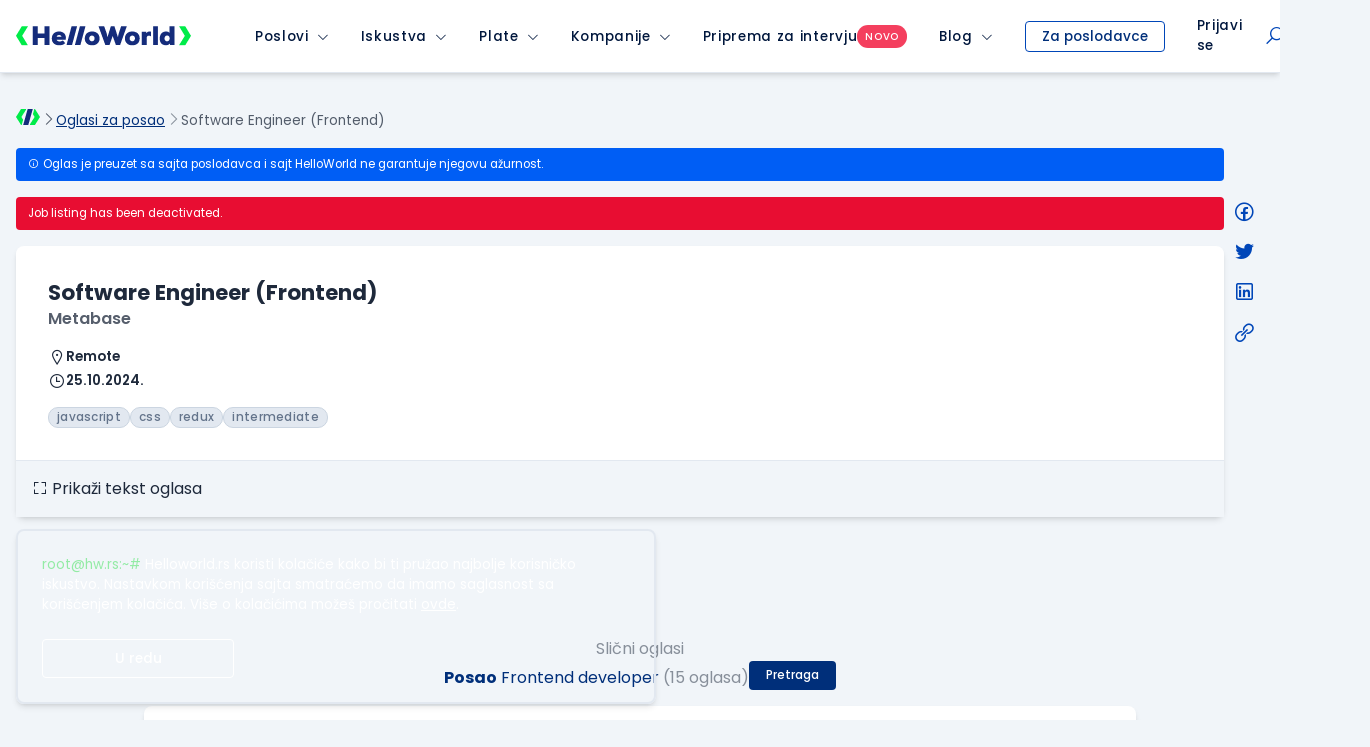

--- FILE ---
content_type: text/html; charset=utf-8
request_url: https://www.google.com/recaptcha/api2/anchor?ar=1&k=6LfmyvMUAAAAAJ-S0TrDfXc5WcJW372thmX6wTAj&co=aHR0cHM6Ly93d3cuaGVsbG93b3JsZC5yczo0NDM.&hl=en&v=jdMmXeCQEkPbnFDy9T04NbgJ&size=invisible&anchor-ms=20000&execute-ms=15000&cb=cyabjok75gt9
body_size: 46542
content:
<!DOCTYPE HTML><html dir="ltr" lang="en"><head><meta http-equiv="Content-Type" content="text/html; charset=UTF-8">
<meta http-equiv="X-UA-Compatible" content="IE=edge">
<title>reCAPTCHA</title>
<style type="text/css">
/* cyrillic-ext */
@font-face {
  font-family: 'Roboto';
  font-style: normal;
  font-weight: 400;
  font-stretch: 100%;
  src: url(//fonts.gstatic.com/s/roboto/v48/KFO7CnqEu92Fr1ME7kSn66aGLdTylUAMa3GUBHMdazTgWw.woff2) format('woff2');
  unicode-range: U+0460-052F, U+1C80-1C8A, U+20B4, U+2DE0-2DFF, U+A640-A69F, U+FE2E-FE2F;
}
/* cyrillic */
@font-face {
  font-family: 'Roboto';
  font-style: normal;
  font-weight: 400;
  font-stretch: 100%;
  src: url(//fonts.gstatic.com/s/roboto/v48/KFO7CnqEu92Fr1ME7kSn66aGLdTylUAMa3iUBHMdazTgWw.woff2) format('woff2');
  unicode-range: U+0301, U+0400-045F, U+0490-0491, U+04B0-04B1, U+2116;
}
/* greek-ext */
@font-face {
  font-family: 'Roboto';
  font-style: normal;
  font-weight: 400;
  font-stretch: 100%;
  src: url(//fonts.gstatic.com/s/roboto/v48/KFO7CnqEu92Fr1ME7kSn66aGLdTylUAMa3CUBHMdazTgWw.woff2) format('woff2');
  unicode-range: U+1F00-1FFF;
}
/* greek */
@font-face {
  font-family: 'Roboto';
  font-style: normal;
  font-weight: 400;
  font-stretch: 100%;
  src: url(//fonts.gstatic.com/s/roboto/v48/KFO7CnqEu92Fr1ME7kSn66aGLdTylUAMa3-UBHMdazTgWw.woff2) format('woff2');
  unicode-range: U+0370-0377, U+037A-037F, U+0384-038A, U+038C, U+038E-03A1, U+03A3-03FF;
}
/* math */
@font-face {
  font-family: 'Roboto';
  font-style: normal;
  font-weight: 400;
  font-stretch: 100%;
  src: url(//fonts.gstatic.com/s/roboto/v48/KFO7CnqEu92Fr1ME7kSn66aGLdTylUAMawCUBHMdazTgWw.woff2) format('woff2');
  unicode-range: U+0302-0303, U+0305, U+0307-0308, U+0310, U+0312, U+0315, U+031A, U+0326-0327, U+032C, U+032F-0330, U+0332-0333, U+0338, U+033A, U+0346, U+034D, U+0391-03A1, U+03A3-03A9, U+03B1-03C9, U+03D1, U+03D5-03D6, U+03F0-03F1, U+03F4-03F5, U+2016-2017, U+2034-2038, U+203C, U+2040, U+2043, U+2047, U+2050, U+2057, U+205F, U+2070-2071, U+2074-208E, U+2090-209C, U+20D0-20DC, U+20E1, U+20E5-20EF, U+2100-2112, U+2114-2115, U+2117-2121, U+2123-214F, U+2190, U+2192, U+2194-21AE, U+21B0-21E5, U+21F1-21F2, U+21F4-2211, U+2213-2214, U+2216-22FF, U+2308-230B, U+2310, U+2319, U+231C-2321, U+2336-237A, U+237C, U+2395, U+239B-23B7, U+23D0, U+23DC-23E1, U+2474-2475, U+25AF, U+25B3, U+25B7, U+25BD, U+25C1, U+25CA, U+25CC, U+25FB, U+266D-266F, U+27C0-27FF, U+2900-2AFF, U+2B0E-2B11, U+2B30-2B4C, U+2BFE, U+3030, U+FF5B, U+FF5D, U+1D400-1D7FF, U+1EE00-1EEFF;
}
/* symbols */
@font-face {
  font-family: 'Roboto';
  font-style: normal;
  font-weight: 400;
  font-stretch: 100%;
  src: url(//fonts.gstatic.com/s/roboto/v48/KFO7CnqEu92Fr1ME7kSn66aGLdTylUAMaxKUBHMdazTgWw.woff2) format('woff2');
  unicode-range: U+0001-000C, U+000E-001F, U+007F-009F, U+20DD-20E0, U+20E2-20E4, U+2150-218F, U+2190, U+2192, U+2194-2199, U+21AF, U+21E6-21F0, U+21F3, U+2218-2219, U+2299, U+22C4-22C6, U+2300-243F, U+2440-244A, U+2460-24FF, U+25A0-27BF, U+2800-28FF, U+2921-2922, U+2981, U+29BF, U+29EB, U+2B00-2BFF, U+4DC0-4DFF, U+FFF9-FFFB, U+10140-1018E, U+10190-1019C, U+101A0, U+101D0-101FD, U+102E0-102FB, U+10E60-10E7E, U+1D2C0-1D2D3, U+1D2E0-1D37F, U+1F000-1F0FF, U+1F100-1F1AD, U+1F1E6-1F1FF, U+1F30D-1F30F, U+1F315, U+1F31C, U+1F31E, U+1F320-1F32C, U+1F336, U+1F378, U+1F37D, U+1F382, U+1F393-1F39F, U+1F3A7-1F3A8, U+1F3AC-1F3AF, U+1F3C2, U+1F3C4-1F3C6, U+1F3CA-1F3CE, U+1F3D4-1F3E0, U+1F3ED, U+1F3F1-1F3F3, U+1F3F5-1F3F7, U+1F408, U+1F415, U+1F41F, U+1F426, U+1F43F, U+1F441-1F442, U+1F444, U+1F446-1F449, U+1F44C-1F44E, U+1F453, U+1F46A, U+1F47D, U+1F4A3, U+1F4B0, U+1F4B3, U+1F4B9, U+1F4BB, U+1F4BF, U+1F4C8-1F4CB, U+1F4D6, U+1F4DA, U+1F4DF, U+1F4E3-1F4E6, U+1F4EA-1F4ED, U+1F4F7, U+1F4F9-1F4FB, U+1F4FD-1F4FE, U+1F503, U+1F507-1F50B, U+1F50D, U+1F512-1F513, U+1F53E-1F54A, U+1F54F-1F5FA, U+1F610, U+1F650-1F67F, U+1F687, U+1F68D, U+1F691, U+1F694, U+1F698, U+1F6AD, U+1F6B2, U+1F6B9-1F6BA, U+1F6BC, U+1F6C6-1F6CF, U+1F6D3-1F6D7, U+1F6E0-1F6EA, U+1F6F0-1F6F3, U+1F6F7-1F6FC, U+1F700-1F7FF, U+1F800-1F80B, U+1F810-1F847, U+1F850-1F859, U+1F860-1F887, U+1F890-1F8AD, U+1F8B0-1F8BB, U+1F8C0-1F8C1, U+1F900-1F90B, U+1F93B, U+1F946, U+1F984, U+1F996, U+1F9E9, U+1FA00-1FA6F, U+1FA70-1FA7C, U+1FA80-1FA89, U+1FA8F-1FAC6, U+1FACE-1FADC, U+1FADF-1FAE9, U+1FAF0-1FAF8, U+1FB00-1FBFF;
}
/* vietnamese */
@font-face {
  font-family: 'Roboto';
  font-style: normal;
  font-weight: 400;
  font-stretch: 100%;
  src: url(//fonts.gstatic.com/s/roboto/v48/KFO7CnqEu92Fr1ME7kSn66aGLdTylUAMa3OUBHMdazTgWw.woff2) format('woff2');
  unicode-range: U+0102-0103, U+0110-0111, U+0128-0129, U+0168-0169, U+01A0-01A1, U+01AF-01B0, U+0300-0301, U+0303-0304, U+0308-0309, U+0323, U+0329, U+1EA0-1EF9, U+20AB;
}
/* latin-ext */
@font-face {
  font-family: 'Roboto';
  font-style: normal;
  font-weight: 400;
  font-stretch: 100%;
  src: url(//fonts.gstatic.com/s/roboto/v48/KFO7CnqEu92Fr1ME7kSn66aGLdTylUAMa3KUBHMdazTgWw.woff2) format('woff2');
  unicode-range: U+0100-02BA, U+02BD-02C5, U+02C7-02CC, U+02CE-02D7, U+02DD-02FF, U+0304, U+0308, U+0329, U+1D00-1DBF, U+1E00-1E9F, U+1EF2-1EFF, U+2020, U+20A0-20AB, U+20AD-20C0, U+2113, U+2C60-2C7F, U+A720-A7FF;
}
/* latin */
@font-face {
  font-family: 'Roboto';
  font-style: normal;
  font-weight: 400;
  font-stretch: 100%;
  src: url(//fonts.gstatic.com/s/roboto/v48/KFO7CnqEu92Fr1ME7kSn66aGLdTylUAMa3yUBHMdazQ.woff2) format('woff2');
  unicode-range: U+0000-00FF, U+0131, U+0152-0153, U+02BB-02BC, U+02C6, U+02DA, U+02DC, U+0304, U+0308, U+0329, U+2000-206F, U+20AC, U+2122, U+2191, U+2193, U+2212, U+2215, U+FEFF, U+FFFD;
}
/* cyrillic-ext */
@font-face {
  font-family: 'Roboto';
  font-style: normal;
  font-weight: 500;
  font-stretch: 100%;
  src: url(//fonts.gstatic.com/s/roboto/v48/KFO7CnqEu92Fr1ME7kSn66aGLdTylUAMa3GUBHMdazTgWw.woff2) format('woff2');
  unicode-range: U+0460-052F, U+1C80-1C8A, U+20B4, U+2DE0-2DFF, U+A640-A69F, U+FE2E-FE2F;
}
/* cyrillic */
@font-face {
  font-family: 'Roboto';
  font-style: normal;
  font-weight: 500;
  font-stretch: 100%;
  src: url(//fonts.gstatic.com/s/roboto/v48/KFO7CnqEu92Fr1ME7kSn66aGLdTylUAMa3iUBHMdazTgWw.woff2) format('woff2');
  unicode-range: U+0301, U+0400-045F, U+0490-0491, U+04B0-04B1, U+2116;
}
/* greek-ext */
@font-face {
  font-family: 'Roboto';
  font-style: normal;
  font-weight: 500;
  font-stretch: 100%;
  src: url(//fonts.gstatic.com/s/roboto/v48/KFO7CnqEu92Fr1ME7kSn66aGLdTylUAMa3CUBHMdazTgWw.woff2) format('woff2');
  unicode-range: U+1F00-1FFF;
}
/* greek */
@font-face {
  font-family: 'Roboto';
  font-style: normal;
  font-weight: 500;
  font-stretch: 100%;
  src: url(//fonts.gstatic.com/s/roboto/v48/KFO7CnqEu92Fr1ME7kSn66aGLdTylUAMa3-UBHMdazTgWw.woff2) format('woff2');
  unicode-range: U+0370-0377, U+037A-037F, U+0384-038A, U+038C, U+038E-03A1, U+03A3-03FF;
}
/* math */
@font-face {
  font-family: 'Roboto';
  font-style: normal;
  font-weight: 500;
  font-stretch: 100%;
  src: url(//fonts.gstatic.com/s/roboto/v48/KFO7CnqEu92Fr1ME7kSn66aGLdTylUAMawCUBHMdazTgWw.woff2) format('woff2');
  unicode-range: U+0302-0303, U+0305, U+0307-0308, U+0310, U+0312, U+0315, U+031A, U+0326-0327, U+032C, U+032F-0330, U+0332-0333, U+0338, U+033A, U+0346, U+034D, U+0391-03A1, U+03A3-03A9, U+03B1-03C9, U+03D1, U+03D5-03D6, U+03F0-03F1, U+03F4-03F5, U+2016-2017, U+2034-2038, U+203C, U+2040, U+2043, U+2047, U+2050, U+2057, U+205F, U+2070-2071, U+2074-208E, U+2090-209C, U+20D0-20DC, U+20E1, U+20E5-20EF, U+2100-2112, U+2114-2115, U+2117-2121, U+2123-214F, U+2190, U+2192, U+2194-21AE, U+21B0-21E5, U+21F1-21F2, U+21F4-2211, U+2213-2214, U+2216-22FF, U+2308-230B, U+2310, U+2319, U+231C-2321, U+2336-237A, U+237C, U+2395, U+239B-23B7, U+23D0, U+23DC-23E1, U+2474-2475, U+25AF, U+25B3, U+25B7, U+25BD, U+25C1, U+25CA, U+25CC, U+25FB, U+266D-266F, U+27C0-27FF, U+2900-2AFF, U+2B0E-2B11, U+2B30-2B4C, U+2BFE, U+3030, U+FF5B, U+FF5D, U+1D400-1D7FF, U+1EE00-1EEFF;
}
/* symbols */
@font-face {
  font-family: 'Roboto';
  font-style: normal;
  font-weight: 500;
  font-stretch: 100%;
  src: url(//fonts.gstatic.com/s/roboto/v48/KFO7CnqEu92Fr1ME7kSn66aGLdTylUAMaxKUBHMdazTgWw.woff2) format('woff2');
  unicode-range: U+0001-000C, U+000E-001F, U+007F-009F, U+20DD-20E0, U+20E2-20E4, U+2150-218F, U+2190, U+2192, U+2194-2199, U+21AF, U+21E6-21F0, U+21F3, U+2218-2219, U+2299, U+22C4-22C6, U+2300-243F, U+2440-244A, U+2460-24FF, U+25A0-27BF, U+2800-28FF, U+2921-2922, U+2981, U+29BF, U+29EB, U+2B00-2BFF, U+4DC0-4DFF, U+FFF9-FFFB, U+10140-1018E, U+10190-1019C, U+101A0, U+101D0-101FD, U+102E0-102FB, U+10E60-10E7E, U+1D2C0-1D2D3, U+1D2E0-1D37F, U+1F000-1F0FF, U+1F100-1F1AD, U+1F1E6-1F1FF, U+1F30D-1F30F, U+1F315, U+1F31C, U+1F31E, U+1F320-1F32C, U+1F336, U+1F378, U+1F37D, U+1F382, U+1F393-1F39F, U+1F3A7-1F3A8, U+1F3AC-1F3AF, U+1F3C2, U+1F3C4-1F3C6, U+1F3CA-1F3CE, U+1F3D4-1F3E0, U+1F3ED, U+1F3F1-1F3F3, U+1F3F5-1F3F7, U+1F408, U+1F415, U+1F41F, U+1F426, U+1F43F, U+1F441-1F442, U+1F444, U+1F446-1F449, U+1F44C-1F44E, U+1F453, U+1F46A, U+1F47D, U+1F4A3, U+1F4B0, U+1F4B3, U+1F4B9, U+1F4BB, U+1F4BF, U+1F4C8-1F4CB, U+1F4D6, U+1F4DA, U+1F4DF, U+1F4E3-1F4E6, U+1F4EA-1F4ED, U+1F4F7, U+1F4F9-1F4FB, U+1F4FD-1F4FE, U+1F503, U+1F507-1F50B, U+1F50D, U+1F512-1F513, U+1F53E-1F54A, U+1F54F-1F5FA, U+1F610, U+1F650-1F67F, U+1F687, U+1F68D, U+1F691, U+1F694, U+1F698, U+1F6AD, U+1F6B2, U+1F6B9-1F6BA, U+1F6BC, U+1F6C6-1F6CF, U+1F6D3-1F6D7, U+1F6E0-1F6EA, U+1F6F0-1F6F3, U+1F6F7-1F6FC, U+1F700-1F7FF, U+1F800-1F80B, U+1F810-1F847, U+1F850-1F859, U+1F860-1F887, U+1F890-1F8AD, U+1F8B0-1F8BB, U+1F8C0-1F8C1, U+1F900-1F90B, U+1F93B, U+1F946, U+1F984, U+1F996, U+1F9E9, U+1FA00-1FA6F, U+1FA70-1FA7C, U+1FA80-1FA89, U+1FA8F-1FAC6, U+1FACE-1FADC, U+1FADF-1FAE9, U+1FAF0-1FAF8, U+1FB00-1FBFF;
}
/* vietnamese */
@font-face {
  font-family: 'Roboto';
  font-style: normal;
  font-weight: 500;
  font-stretch: 100%;
  src: url(//fonts.gstatic.com/s/roboto/v48/KFO7CnqEu92Fr1ME7kSn66aGLdTylUAMa3OUBHMdazTgWw.woff2) format('woff2');
  unicode-range: U+0102-0103, U+0110-0111, U+0128-0129, U+0168-0169, U+01A0-01A1, U+01AF-01B0, U+0300-0301, U+0303-0304, U+0308-0309, U+0323, U+0329, U+1EA0-1EF9, U+20AB;
}
/* latin-ext */
@font-face {
  font-family: 'Roboto';
  font-style: normal;
  font-weight: 500;
  font-stretch: 100%;
  src: url(//fonts.gstatic.com/s/roboto/v48/KFO7CnqEu92Fr1ME7kSn66aGLdTylUAMa3KUBHMdazTgWw.woff2) format('woff2');
  unicode-range: U+0100-02BA, U+02BD-02C5, U+02C7-02CC, U+02CE-02D7, U+02DD-02FF, U+0304, U+0308, U+0329, U+1D00-1DBF, U+1E00-1E9F, U+1EF2-1EFF, U+2020, U+20A0-20AB, U+20AD-20C0, U+2113, U+2C60-2C7F, U+A720-A7FF;
}
/* latin */
@font-face {
  font-family: 'Roboto';
  font-style: normal;
  font-weight: 500;
  font-stretch: 100%;
  src: url(//fonts.gstatic.com/s/roboto/v48/KFO7CnqEu92Fr1ME7kSn66aGLdTylUAMa3yUBHMdazQ.woff2) format('woff2');
  unicode-range: U+0000-00FF, U+0131, U+0152-0153, U+02BB-02BC, U+02C6, U+02DA, U+02DC, U+0304, U+0308, U+0329, U+2000-206F, U+20AC, U+2122, U+2191, U+2193, U+2212, U+2215, U+FEFF, U+FFFD;
}
/* cyrillic-ext */
@font-face {
  font-family: 'Roboto';
  font-style: normal;
  font-weight: 900;
  font-stretch: 100%;
  src: url(//fonts.gstatic.com/s/roboto/v48/KFO7CnqEu92Fr1ME7kSn66aGLdTylUAMa3GUBHMdazTgWw.woff2) format('woff2');
  unicode-range: U+0460-052F, U+1C80-1C8A, U+20B4, U+2DE0-2DFF, U+A640-A69F, U+FE2E-FE2F;
}
/* cyrillic */
@font-face {
  font-family: 'Roboto';
  font-style: normal;
  font-weight: 900;
  font-stretch: 100%;
  src: url(//fonts.gstatic.com/s/roboto/v48/KFO7CnqEu92Fr1ME7kSn66aGLdTylUAMa3iUBHMdazTgWw.woff2) format('woff2');
  unicode-range: U+0301, U+0400-045F, U+0490-0491, U+04B0-04B1, U+2116;
}
/* greek-ext */
@font-face {
  font-family: 'Roboto';
  font-style: normal;
  font-weight: 900;
  font-stretch: 100%;
  src: url(//fonts.gstatic.com/s/roboto/v48/KFO7CnqEu92Fr1ME7kSn66aGLdTylUAMa3CUBHMdazTgWw.woff2) format('woff2');
  unicode-range: U+1F00-1FFF;
}
/* greek */
@font-face {
  font-family: 'Roboto';
  font-style: normal;
  font-weight: 900;
  font-stretch: 100%;
  src: url(//fonts.gstatic.com/s/roboto/v48/KFO7CnqEu92Fr1ME7kSn66aGLdTylUAMa3-UBHMdazTgWw.woff2) format('woff2');
  unicode-range: U+0370-0377, U+037A-037F, U+0384-038A, U+038C, U+038E-03A1, U+03A3-03FF;
}
/* math */
@font-face {
  font-family: 'Roboto';
  font-style: normal;
  font-weight: 900;
  font-stretch: 100%;
  src: url(//fonts.gstatic.com/s/roboto/v48/KFO7CnqEu92Fr1ME7kSn66aGLdTylUAMawCUBHMdazTgWw.woff2) format('woff2');
  unicode-range: U+0302-0303, U+0305, U+0307-0308, U+0310, U+0312, U+0315, U+031A, U+0326-0327, U+032C, U+032F-0330, U+0332-0333, U+0338, U+033A, U+0346, U+034D, U+0391-03A1, U+03A3-03A9, U+03B1-03C9, U+03D1, U+03D5-03D6, U+03F0-03F1, U+03F4-03F5, U+2016-2017, U+2034-2038, U+203C, U+2040, U+2043, U+2047, U+2050, U+2057, U+205F, U+2070-2071, U+2074-208E, U+2090-209C, U+20D0-20DC, U+20E1, U+20E5-20EF, U+2100-2112, U+2114-2115, U+2117-2121, U+2123-214F, U+2190, U+2192, U+2194-21AE, U+21B0-21E5, U+21F1-21F2, U+21F4-2211, U+2213-2214, U+2216-22FF, U+2308-230B, U+2310, U+2319, U+231C-2321, U+2336-237A, U+237C, U+2395, U+239B-23B7, U+23D0, U+23DC-23E1, U+2474-2475, U+25AF, U+25B3, U+25B7, U+25BD, U+25C1, U+25CA, U+25CC, U+25FB, U+266D-266F, U+27C0-27FF, U+2900-2AFF, U+2B0E-2B11, U+2B30-2B4C, U+2BFE, U+3030, U+FF5B, U+FF5D, U+1D400-1D7FF, U+1EE00-1EEFF;
}
/* symbols */
@font-face {
  font-family: 'Roboto';
  font-style: normal;
  font-weight: 900;
  font-stretch: 100%;
  src: url(//fonts.gstatic.com/s/roboto/v48/KFO7CnqEu92Fr1ME7kSn66aGLdTylUAMaxKUBHMdazTgWw.woff2) format('woff2');
  unicode-range: U+0001-000C, U+000E-001F, U+007F-009F, U+20DD-20E0, U+20E2-20E4, U+2150-218F, U+2190, U+2192, U+2194-2199, U+21AF, U+21E6-21F0, U+21F3, U+2218-2219, U+2299, U+22C4-22C6, U+2300-243F, U+2440-244A, U+2460-24FF, U+25A0-27BF, U+2800-28FF, U+2921-2922, U+2981, U+29BF, U+29EB, U+2B00-2BFF, U+4DC0-4DFF, U+FFF9-FFFB, U+10140-1018E, U+10190-1019C, U+101A0, U+101D0-101FD, U+102E0-102FB, U+10E60-10E7E, U+1D2C0-1D2D3, U+1D2E0-1D37F, U+1F000-1F0FF, U+1F100-1F1AD, U+1F1E6-1F1FF, U+1F30D-1F30F, U+1F315, U+1F31C, U+1F31E, U+1F320-1F32C, U+1F336, U+1F378, U+1F37D, U+1F382, U+1F393-1F39F, U+1F3A7-1F3A8, U+1F3AC-1F3AF, U+1F3C2, U+1F3C4-1F3C6, U+1F3CA-1F3CE, U+1F3D4-1F3E0, U+1F3ED, U+1F3F1-1F3F3, U+1F3F5-1F3F7, U+1F408, U+1F415, U+1F41F, U+1F426, U+1F43F, U+1F441-1F442, U+1F444, U+1F446-1F449, U+1F44C-1F44E, U+1F453, U+1F46A, U+1F47D, U+1F4A3, U+1F4B0, U+1F4B3, U+1F4B9, U+1F4BB, U+1F4BF, U+1F4C8-1F4CB, U+1F4D6, U+1F4DA, U+1F4DF, U+1F4E3-1F4E6, U+1F4EA-1F4ED, U+1F4F7, U+1F4F9-1F4FB, U+1F4FD-1F4FE, U+1F503, U+1F507-1F50B, U+1F50D, U+1F512-1F513, U+1F53E-1F54A, U+1F54F-1F5FA, U+1F610, U+1F650-1F67F, U+1F687, U+1F68D, U+1F691, U+1F694, U+1F698, U+1F6AD, U+1F6B2, U+1F6B9-1F6BA, U+1F6BC, U+1F6C6-1F6CF, U+1F6D3-1F6D7, U+1F6E0-1F6EA, U+1F6F0-1F6F3, U+1F6F7-1F6FC, U+1F700-1F7FF, U+1F800-1F80B, U+1F810-1F847, U+1F850-1F859, U+1F860-1F887, U+1F890-1F8AD, U+1F8B0-1F8BB, U+1F8C0-1F8C1, U+1F900-1F90B, U+1F93B, U+1F946, U+1F984, U+1F996, U+1F9E9, U+1FA00-1FA6F, U+1FA70-1FA7C, U+1FA80-1FA89, U+1FA8F-1FAC6, U+1FACE-1FADC, U+1FADF-1FAE9, U+1FAF0-1FAF8, U+1FB00-1FBFF;
}
/* vietnamese */
@font-face {
  font-family: 'Roboto';
  font-style: normal;
  font-weight: 900;
  font-stretch: 100%;
  src: url(//fonts.gstatic.com/s/roboto/v48/KFO7CnqEu92Fr1ME7kSn66aGLdTylUAMa3OUBHMdazTgWw.woff2) format('woff2');
  unicode-range: U+0102-0103, U+0110-0111, U+0128-0129, U+0168-0169, U+01A0-01A1, U+01AF-01B0, U+0300-0301, U+0303-0304, U+0308-0309, U+0323, U+0329, U+1EA0-1EF9, U+20AB;
}
/* latin-ext */
@font-face {
  font-family: 'Roboto';
  font-style: normal;
  font-weight: 900;
  font-stretch: 100%;
  src: url(//fonts.gstatic.com/s/roboto/v48/KFO7CnqEu92Fr1ME7kSn66aGLdTylUAMa3KUBHMdazTgWw.woff2) format('woff2');
  unicode-range: U+0100-02BA, U+02BD-02C5, U+02C7-02CC, U+02CE-02D7, U+02DD-02FF, U+0304, U+0308, U+0329, U+1D00-1DBF, U+1E00-1E9F, U+1EF2-1EFF, U+2020, U+20A0-20AB, U+20AD-20C0, U+2113, U+2C60-2C7F, U+A720-A7FF;
}
/* latin */
@font-face {
  font-family: 'Roboto';
  font-style: normal;
  font-weight: 900;
  font-stretch: 100%;
  src: url(//fonts.gstatic.com/s/roboto/v48/KFO7CnqEu92Fr1ME7kSn66aGLdTylUAMa3yUBHMdazQ.woff2) format('woff2');
  unicode-range: U+0000-00FF, U+0131, U+0152-0153, U+02BB-02BC, U+02C6, U+02DA, U+02DC, U+0304, U+0308, U+0329, U+2000-206F, U+20AC, U+2122, U+2191, U+2193, U+2212, U+2215, U+FEFF, U+FFFD;
}

</style>
<link rel="stylesheet" type="text/css" href="https://www.gstatic.com/recaptcha/releases/jdMmXeCQEkPbnFDy9T04NbgJ/styles__ltr.css">
<script nonce="5fXIQ1dYCxresgc8j1Vung" type="text/javascript">window['__recaptcha_api'] = 'https://www.google.com/recaptcha/api2/';</script>
<script type="text/javascript" src="https://www.gstatic.com/recaptcha/releases/jdMmXeCQEkPbnFDy9T04NbgJ/recaptcha__en.js" nonce="5fXIQ1dYCxresgc8j1Vung">
      
    </script></head>
<body><div id="rc-anchor-alert" class="rc-anchor-alert"></div>
<input type="hidden" id="recaptcha-token" value="[base64]">
<script type="text/javascript" nonce="5fXIQ1dYCxresgc8j1Vung">
      recaptcha.anchor.Main.init("[\x22ainput\x22,[\x22bgdata\x22,\x22\x22,\[base64]/[base64]/[base64]/[base64]/[base64]/[base64]/[base64]/[base64]/[base64]/[base64]/[base64]/[base64]/[base64]/[base64]/[base64]\\u003d\\u003d\x22,\[base64]\\u003d\\u003d\x22,\x22GsKQw7hTw4nCu8OAwq1eE8OzwqEYPcK4wqrDl8KCw7bCphNrwoDCpgs8G8KJJcKFWcKqw7J4wqwvw7lVVFfCgMO8E33CrcK4MF1ow5bDkjw6QjTCiMOtw6QdwroVERR/ecOawqjDmFzDqsOcZsKzWMKGC8OzSG7CrMONw5/DqSIDw7zDv8KJwrnDnSxTwrrCocK/[base64]/CnMKzHRRWBk7Dj0DCh8K2woLDlykpw4QEw5fDnQ3DgMKew7bCmWBkw69Ew58PeMKiwrXDvDzDmmM6VVd+wrHCrTrDgiXCvA1pwqHCtQLCrUs6w7c/w6fDmCTCoMKmV8KNwovDncOiw6wMGhhnw61nO8KzwqrCrlbCk8KUw6MnwpHCnsK6w7zCnTlKwr/DsjxJDMO9KQhcwpfDl8Otw5fDlSlTT8OiO8OZw7xfTsONAXRawoUqZ8Ofw5Ryw6YBw7vCi2ohw73Dk8Kcw47CkcOTAl8gA8O/GxnDv1fDhAl+wrrCo8KnwqTDtCDDhMK3DR3DisKlwp/CqsO6ZjHClFHCu0MFwqvDtMKvPsKHVcKVw59RwrbDuMOzwq8Dw4XCs8KPw7HCpSLDsUJEUsO/[base64]/w7LCuMOFN8KJw6ZkwqzCqcOBwpYEw4XCi2PDjsOfFVF4wq/CtUMyEsKjacOqwpLCtMOvw4PDnHfCssKuX34yw7XDlEnCqkTDnmjDu8KfwqM1woTCqMOTwr1ZQgxTCsO3dFcHwrbCuxF5UxthSMOKY8Ouwp/DhiwtwpHDuTh6w6rDuMOdwptVwprCpnTCi0PCnMK3QcKtEcOPw7oBwpZrwqXCu8Ope1BcZyPChcK4w7RCw53Ciigtw7FYIMKGwrDDu8KiAMK1wo/DjcK/w4Mtw6xqNHdLwpEVGDXCl1zDlcOtCF3CtHLDsxNIH8OtwqDDmGAPwoHCn8KEP19Pw4PDsMOOQMKbMyHDtjnCjB4swplNbBbCgcO1w4QzVk7DpSHDrsOwO3HDvcKgBidaEcK7PB54wrnDkcOfGE4gw6NccQwVw6EaKyDDlsKmwpc3EcKew7DCnsOcIybCrMOsw4HDhC/DvMOBw401w6kYCHHCkcKpI8KafwjCh8KfPUnCuMOfw4dSehYKw5oQDxZ5U8Ocwo1UwqjClsOww51aXQHCsWFRwqwIw78Gw6Msw4wywpDCgcOYw5AoScOSKxzDqcKfwptEwrvDrUnDhMOMw5cHMnNXw5DCisKUw7VzJghKw5/ChXHClMOidMOcwrvCiAJdwr9/w4grwpPChMOtw5B0UXzDsm/DsB/[base64]/[base64]/CssOzZsKGwq4UwpbChDkcMRN7FcK1NyYhNcOdGsKZXwfCiTXDrcKhJjIcwpBUw51XwqLDicOiV2UJZ8Kjw7HCvRbDtzvCm8KjwofCh2x7dC0Kwp0mwojCmWLDgk7DqyhEwqrCqWDDrlbCmy/DmsO8w6sHw4VaK07DrsKnwpEVw7l8I8K5w4/CusOqwqbCo3VcwrfCvsO9KMKYwo/CjMO/w65rwo3CgcKuw6dBwpjCn8ORwqBpw5jCqDEKw67DiMOSw7J7w5hWw70aLsK0JgDDjS3DpcKXw59Ewr3CrcOkCx7ClMKmw6rDj3dfaMKMw4xQw6vCrsKYacOsHyPCtnHCql/DrTw8X8K3UzLCtMKXw5JGwrwQRsKNwo7CjhPDisONAWnCk1QRJsK3V8KeEF/CrTTCmkXDrFhFV8KRwpPDjTJiA0preCZmZG1gw6JtIifDuWrDmcKMw5/Cvlo+Q1LDhxkKHVnCvsONw5MNT8KkfHw5wpxHXGdXw73DuMO/w4DCngUnwqJ6cCwwwrxUw7nChiJgwo1hK8KDwqjCnsO0w4wSw5tjNMONwoDDqcKBEMObwrjDkVTDqC3CpcOrwr/DiTMyGTNuwqrDuB7DgsK7JhrCqAttw7bDkxfCihc6w7ITwoDDlsO2wrB+wqzChSvDhMOXwogQMlgQwpkgDMKRw5rCuknDq2PCrDPChsOLw7h9wqTDvsK3wp3CohdVSMO3wo3DtMKTwpo7BGbDpsKywrcLbMO/w4XCgsK9wrrDtcK0w43CngnDjcKlw5FUw4xlwoEcAcOQQMKRwrpAM8OGw4/Cg8Orw4klZjUOUC/[base64]/DuTXCscKGw4U9w7jDmcOLIMOVMcKIV8KgRMOMw4gKdcOtGnUYVMKQw6rCvMObwobCucKSw7fDnsODBWlsLAvCqcOuDCprdgEmeSpYw5rChsKFESzCm8KbMGjCnVlNwpsZw7XCqcKww4BYBMORwpgPUj/CnMOUw4pUCzDDqUFbw4rCvcOywrjCuRTDm1HDkcKfwos4w7onJjYUw6nCoi/ClsK0w6Jiw4jCpMOqZMOHwq5qwoRgwqXDrV/DhMOJZ2rDp8KNwpHDh8OId8KQw4tQwpUraXIdPUtVBEXDpUV6wqsOwrTDgMKAw6vCtcOmMcOAwpIWdMKMd8KUw6HDh0Y7OhDCo13Dk0rDiMOiw4zDosOYw4p1wpM2JhLDsgLDonXCrzLDq8KFw71CCMK6wqNwYsKDHMOsHMKbw7nCncK8w41/wrNSw4TDqxsqwo4PwpnDlwtcS8OuQsOxw7fDlMOeBxdkwrDCghoQckxCYA3CqsK0fsKcThY3VMOnVMK6wq7DqMO3wpXCgcKfeDbCnMO0W8Kyw6DDksOEJnfCqhxxw5DDkMONGizCtcORw5nDqU3DgsK7RsOPU8OzZ8KBw4/CmcOGesOLwpNPw59jPMOzw7RCw6oNOls1wqBZw6bCicOmwpFbw5/Cj8OfwrwCw5XDvyvCkcOaw43DrjsPJMKOwqXDqV5awp9NXMO1wqQ8DsKEHjAuw58wX8OdHz0sw7xIw4Zuwq5nYyFbP0XCu8Ofel/Cu0gNw57Dl8K5w7bDrFzDkFjCn8Klw6l+w5nDpE1PHsKlw5Mdw57CmDzDvEfDkMKow7XDmibCkMOtw4DDu3fDl8K8woHCqcKLwqXCq2AtR8KJw48Ew7jCn8Ove3HDqMOvbH/DrC/DlxkiwpjDhzLDkFDDncK+ERrCiMK3wptIfsKVMS4UOBbDkgswwq5/[base64]/ChcOtw5EeTy8zQsKoPxvCp8KBwoZ3Rh/CuFAMw7nDi8K/fcOQODTDtSQ+w5sCwqQOKMOhJcOnwqHCvMO0woZgMQZUfHzDvQDCpQvDkMO/[base64]/CqMOUw7jCmQspF8KVwoJawp1kEcOAIgjCssOsZcK9DHnCmcKKwpwtwogFJcKiw7PCuBsww63DlcOLCALChQIZw5lGwrDDjsO/w7Mewr/CugQhw648w7kzbU/ChsO/KMORO8OpaMKOc8KrAj1wd15XTXLDusOlw5HCqiF1wphkwpXDlMO0XsKSwovCpQQfwp9CDGXDoQ7CmyMPw6J5Dz7DsXEcwrcVw6hJBMKDe2Zvw6E1VsOOHGwcw55cw4XCkGgUw55ew5Izw4TDmTNMHSNLO8KzacKvNcK/TXgNWsO8wpXCtMO4w4AfFMKhYMKUw5/DssOKKcOdw5DDl2B4D8OHalk4QsKFwqFYQFLDkMKEwq4LT0QLwo0TbsOVwrZBOMORw7jDqCYJa0c4w7QRwqsDCVE5csOOXsK/eQnDlcOEw5LCnRlRXcKedAA8wq/DqMKJCMKafsKGwqdwwonCtBxCwpg4al3DoW8cw7YQE3nCu8KlSS1zPQXCrMK9XAXDnyLDsxQneQhtw7zDi2fDpDFjwrXDi0IUw5ckwpUOKMOWw6ZmC3DDh8KCw4Z/Hl4eMcO1w4/DlWsUEjTDlQzCscOhwqBpwqDDkzvDlsOSV8OiwoHCp8OKw5h3w6xYw5jDosOKwqRGwqI3wq/CqsOeHsOXZ8K1b0s4AcOcw7TCkcO+NcKcw5fCoRjDgcKOUUTDvMOBDTNYwpxnOMOVYMOJL8O6AMKPwrrDmwtvwo86w4o9wrZkw67CpcKRwpPDuRnCinfDoTsMQcObMcO6wplYwoHDjAbCvsK6WMOBw4Ffd3Nqwpcsw6klMcKmw68sZ1wOw7zDhA0/S8OMCWTCqRsxwpohcW3Do8KMU8Ouw53CtXQ3w7nCj8KVeyLCn0h0w6c9QcKGW8KHAg1FB8Knw7vDssOTOht2TBN7wqfCkS3Ck2zDvMOpZx8/AMOINcOywothKMOcwrDCizbDplLCgCzCtFIBw4FIbFFQw7vCtsKpckHCvMOLw5LCh31QwqYmw4jDpAzCosKSKcKEwqLDgMKHwoTCn2fCgsOmwrFyRlPDkcKZw4DDoDhJw7RvHh3DiA19asOTw4DDjgcCw793Ig/DtsKOc25YRnRCw73CnsOoV27DvDVxwpk5w73Dl8OtRcKWasKwwrhIw6dgaMK7wrjCncKATgbCsmjCtgQgwq3DhiZuJ8OkbRxrYEQVwoXDpsKbY2oPQj/CoMO2wpdxw77DncOTIMOGG8O3w6TCoV0aF0rCtwNKwqEuwoLDvcOSVj5vwqrDgGx/w77DssOTEcK1KMOaVQRvwq3DljXCnUDCin91QsKJw61VYX4+wrdpTRbCiiYSVsKvwqLCshxrw5bCvzbCgcKDwpTCnTfDs8KFFcKnw5LCtw3DosOVwqLCkm3CmQtPwosZwrdJPU/DosOSwr7DvMOPbsKBBiPCvsKLOj42wocIBAvDuTnCs28tE8O/MHLDlnnCrMKiwp/[base64]/[base64]/wobChUJYwpvDgcOcwqg1JFQ8NcKaTnFbw4JLHsOUworCjcKqw6tJwo/DvX0zwqYPwqZ/VTg+DsOzDhvDgy/CrcOIw5tRw4xsw5QCf3VkRsKoIA3CsMKaaMOwekBrQznDvlFFwpvDrXxACsKhwoZ+wrJjw6g8woFiVkZEKcOrVcOrw6Rmwqpbw5LDlsK8DMKxwqpAbjQqRsKnwoFFFCoaaRk3wr7DrMO/N8KKG8OpESzCiQzCp8OuD8KXO2Fbw63Du8OWXMKjwoI3FMOAEH7Cm8Kdw7/DkGHDoi9Iw4TCkMOMw58HeVk3aMK4GzvCqkPCskUXwrLDt8OJw53CoB/[base64]/[base64]/Dl8Oyw6xxasOYV1DCicO1CAJvExgOwrsnwqh5Yx/Du8OoSRDDvMKMAAU/[base64]/H8Oewrtrw6MCwoDCmcO2LGxbw4fCnQ3DrsKbWAFQw4PCtRTCscOVwpPDn3zCvUU7FHDCmRkQEMOswrnCoz/CtMOUAnfDqT9NGBduCcKLaFvClsODwpVQwqouw6pCJ8O4w6bDi8OEworCrUTDmEUnJMKxO8ODI17Ci8OOOjUpccO7B2BUQG7DicOVw67DjnfDiMK4w40Gw5sUwpwkwpF/bEXCg8O5GcOECcO2KsKkTsO2w6IrwpZ+fj0CVnE1w5/DvhvDj2QAw7nCrsO4dDAGJirDrsKVBi15MMK9DALCqMKZPDINwrpxwoLCn8OBSlTCjS7Dk8K+woHCgsKvG0vCnBHDjW/Cm8OfOGHDiRYXJ07Clmgcw5LCu8OoXRPDlSMmw4DClsK7w67Cg8OnX3ZPdCMXH8OFwptWJMOoMTRjwrgPw5rClhTDtMKPw6w8aUlrwqN/[base64]/e14uwo1Cwoo5dmjDnsO7wqnCjygjdsKBJsK7S8KxdEEIEcKqMcKXw6Mpw4DCt2JQHTnDtxA1AMK1J11fLwUmBWNbBBrDplfDo0LDry4CwpUxw6hEZcKrP1QrGsOrw7bCi8KPwo/Cs3Qow5UVWMKUZsOMSFvCm1VRw5JtLWLDlFfCtsOcw4fCrFJadCfDpR5DW8O0wphFEwVoXWtoFXpJOyrCj3TCu8OxOGjDqFHDo0HDsF3CpTvDnmfCkSTDt8KzEcOAJxXDv8OMfRYUDjwBYTXCuTtuTg1TYsK/[base64]/[base64]/[base64]/acOBFU02UsKBwpHCp1tuSsKbeMK/UcOcBDHDhFXDucO+w5/Ct8KSwpPCoMO5UcOFw70IVsK5wq0Qw6LCjw0twqZQw6/DlXXDpAo/[base64]/DgTUswqvCgsKcwoDCtjxZw5YGQi7CiMK5fFFVwqXCjMKNDgZIMWbDkMOBw58wwrTCrsK4F3MEwplZSsOMV8KiRgPDqTAJwqhdw6/CucKTN8OZZEcTw7LDs2VFw5fDncOQwqTCiFwtRS3CgMK9w4h9U1NJPcKsNQFvw6YvwoMiRF3Dj8OVOMOUwo5Zw5BcwrEbw5ZJwpwyw5nCjFbCiEcBHsOUHCA1YsOEFsOhFC/CsjMMcnZaOx0qB8KowrBOw7oswqTDscOSCcKeIMOJw6TCicOxc0zDiMObw6XDjTB+wo1pw4bCj8KtI8KoDcObKlRAwoBGbsOKM1kiwrTDkDzDukdmwrFrOT/[base64]/DvHMFwqvDi8OcZcOJw7/CmH/DucKJw7rDtMOFG8KtwonDlTQWw6EzLsKFw7HDq0E2fV/Djilnw5HCpsO7T8Ozw7TCgMKgDsKpwqd5bMK2f8KjLMK1E08gwrxPwopNwop5wqLDnlRswrdycXnDgHAfwoTDlsOoEB0DT15oRR7DtMOnwq/[base64]/WcKsw6QQwphmLQZQw4fCgx/DuXZrw4pcfAbCu8KQXSwbwpY/[base64]/wqfDs1zCjMKLRWRhPwbDq8OzOMOGwqjDncKPaxbCsUXDv0ZJw6/CiMOrw74/[base64]/DuBjCmm4Iwr8vYDHDlsKuDhnDvsKxOSzCsMOTDsKzWQ/DksOww77CmwkELMOnw6rCvyofw6JxworDpA49w6MSRjxadcOrwrlNw5Acw5kbDn9zw4spwrJuYUoSHcOEw4TDm1xAw6sRCAhPZF/DjsOww7VuPsKADMOxAMKCeMKCwqzCmAccw5TCmsOIacK2w4d2IMOTextUAm1JwrdLwrkeGMK5KkTDkz4PbsOHwpvDksKQw64HXCbCncKsEHxzEcO7wp/Dq8KLwpnDhsOgwoXCosOvwqDCvXhVQ8KPwpcdWyolw5jDrjHDssOfw5jDv8OnF8ONwoTCqMKbwqfCvxt4wqEwcsOdwoMhwrUHw7rDg8O9GWHCkw/CrQ59wrIyO8Oswr3Do8K4dcOFw5LCk8Kew6sSPSvDjMOhwrDCtsOIembDqEVRwovDrjUAwovChmjCvmBYYgUjX8OVY1tPcnfDiUPCmsO5wqjCiMO4C27Ct1fCmDUAS3vClMKKwqp5w5lyw61vwohEMwHCpGvCjcOVc8O5esKRawN6wrvCqEtUw6bCkGjDvcOzEMONOx/CgMO0wpjDq8Kmw7Anw47CisOCwp/CtyxiwrUrAXXDicOJw7PCscKFbjQHPgJCwrYka8Kwwo1ZOMOUwrTDqsOew6LDh8Kpw7hCw7DDvcKiw4VvwrJHwpTCpiY3fcKYS05swpfDgMOJwoFYw4JQwqDDozhTesKtCsO/[base64]/[base64]/wq9Ew7A7MMK6TklQwrptw7cgKcK+w6bDoUwCcMOeGTNLwrvCsMOHwoQbw6pkw7kvwoDCtsKSX8O7AcOOwo93wqDCrybCncOYTmFyVsOqI8K/Ukhff3vCj8OIBcO/[base64]/fMOxw6HCpcKSS8KLw7/DqcOfwqDDrlYOMsOGwojDt8Omw4Y9TWQHacKPw4TDuhltw4hOw7zDumVYwqTCmUzCo8K9w5/[base64]/DsER8W2/DuDDDh2DDncKYwrpOwoF6ExfDnhUXwpTCgMK3w4Z7ScOpZVTDu2DDicOdw6ZDQcOpw4ctesOiwqXDocKewrzCp8OuwqZ4wpQAYcO9wqsIwoXCrjB9JcO0w4PCsgZawpHChMO9MhpHwrAlwpvDosKfwrNLMcOxwpEcwr7CssKOK8KEXcOTw4EUChzCj8Krw4h6D0jCnG/ChXoywoDCilsrwpDCncOqasK6DT49w57DoMK2fXDDocK7OW7DjU/[base64]/CqV0HDzQhw5/Dj1p5w7PCg8KZE8OIwpdnCcOaacOTwr8lwqTDtMOEwo/DjwLDrTzDtzbDvj/[base64]/Cq1lbCMOKwpkiw6kQw7rDtcKpwr/Cn8OoQ8KiRwcSwrV7J8OawqTCsC7CisKFw4PDusKHSlzDtQ7CicKAfMOpHU8xL0o7w6rDpsOuwqAewpd4wqtBw7ZQf25hIjQZwo3CmzZxAMORwojCnsKUQz/[base64]/[base64]/[base64]/DrsKfw75kNxvDsW3DtcOIwqMawo7Dsm/DjSUjw4vCpTjDhMKWHkM+PEDCtQLDtMOZwpPCrMK1TlbCpXjDisO8TcOrw6HCmE8Tw6c7AMKkVxlad8Oow7kgwo/DszwBZMOQXQxswp7CrcKRwonDlsO3wqrCs8Kiwq51EsKwwp0swrfCqMKWA18kw7bDv8KwwoXCjcK9Q8Kvw4scO15+w6QWwqRXADJ+w6R7MMKNwr8VLjbDjTpRblDCgMKBw7vDoMOtw41ANErCkQvCtjvDmcOdLHDCpw3CuMKCw79dwqrDjsKkB8KEwrcRFwY+wq/DssKDdDRMDcO+YcOZC1HDhsOxwr95DMOXRQBIw6rDvcOQZcOzw4/CgkjCnEYkYhQgcnLDlMKGwq/CnE0BRcOxA8KNw6XDoMOMcMOtw5QHfcOtwpk2w55pwr/CrsO6L8KRwrnCnMKBLMO7wozDt8OYw7/CqW/DpXY5w5YVNMOcwoPCuMKVP8Kcw7nDqcKhAiYiwrzCr8OfK8OwZ8KZwrEMQcOeGsKQw6d9c8KbeitfwoHCucOOCix0BsKswoTDmgVRTDnDnsOVGMO/[base64]/DlMO3RTzDv8KWw5PDmjwNwqXCp1TDvcOLQ8K/wpLCjcKCeRzDq0PCosOhBcKUwrPDu1Qjw7bDoMKlw7NQXMKCG3DCnMKCQ2Utw47CtBBlbcOqwp8Fa8KOwqMLwqQpw4NBwqgvW8O8w77CksK5w6/Dr8KmLlnDt1/Dk1PCuhJOwrTDpCIkY8Kvw5Blf8KUMCInMTVEFsOywqTDr8KUw53Cv8KAesOaTGMRdcKoP3QPwrPDr8OUwofCvsO8w68hw5pDLsO5wpfCiQfDhEE3w71yw60VwrrCtWc7FQ5BwplHw7DCh8KxR28kXMOWw4M0Gk1FwoEuw50DNwtlwp/Cig3Csm0fQcKVdznDrsO4KUxCbU/DrcOSw7jCiFFSDcO9w6rCj2JbNUzCuBHDm0t4wooyEsOCw6TCncOMLxkkw7TDtijCrhVQwoEBw7/DqX8yYEQ+wrDCvcOrLMKaVhHCtXjDqMO8wrTDsGhoScKeTy/[base64]/bn7Dgg7DusK5fA3CrsONwojCkn4ScMOPNsOew4AsacKJw77CqR0qwprCmcOdHAvDshHCv8KCw4XDixjClkomcsKKHQjDtlPCu8O5w5oCRMKmYwQ2WMKAw4zCoy/DpcK+IcOZw4/DkcKRwoc5cBrCgmTDhwoxw6FRwrDDocKsw43CkcK2w7DDgClvXsKeZEwmRHLDvlwIwpnDvknCgHPCgcK6woRHw4EYHsKzVsOiSMKMw5lmchDDv8KMw6VNRsO0fzTDqcKtwobCpsK1cgDCqWcZfsKDwrrDhEHDvy/[base64]/DhcKBIcKgw5zCncKaOcOPOybDqj/CocKneQnDg8KKwr3CrsKweMOhLcKqDMKAYUfDqcKAUTkNwoFhbMOEw5oKwqfDi8KrN0t5w7k5HcO4dMKYTAvClEHCv8KnKcKHDcOBdsKlX3QWw6oswqAqw6FeZMOAw7nCqB/[base64]/DvsKvw4nCgsOjwqnCsmPCkwzCj0h6OEnDni3DhTfCocO1HMKxfUs6IHLClMKJLFLDssOGw5HClsO9JRIPwqbDrCzCs8KKw4hLw6JlBsOMMsKeRMKUI3LDh27CvcO1MXZvw7R/wr50woLDrFo5ZnoHE8OswrJEZTbCiMKjWsK+RMKow5NBw6XDjyPCmxnCjCXDncK7MMKHAFRcKTNiXcKjDMK6OcOEJWYxwovCt3/Di8O9cMKywq/CkcODwrA/SsKpwqXCnyTCscOfwrvDqlZGwr8OwqvCk8Kvw7zDiUHCkQ57wpDCmcORwoEawrXDrDscwpjCtnddBsOQb8Oaw5liwqpKw7bDtsKJFSFywq8Mw4nCjD3Dh1XDoBLDuEB+wpp6TsKlAnjDvB5BfXBbGsK6wr7CnE1tw6fCusK+w6HDiVpdCwU0w6bDn03DvkFlJiFCTcK/wqFHVsOUw6jChw5MCsKTwpDCi8KcMMOJA8OXw5t3V8OyE0k/ZMO3w6fCocKvwq8hw7UnQnzClRbDvMKCw47DgMO9aT0/ZnotOGfDunHCoh/[base64]/[base64]/CpCvDkV3DhWDCocKtwopIw4x2w6DCoFtKwptDwrPCmG/ChcKmwonDg8OgYMOzwoBSCR1SwqfCkMOfw78Ow5LCtsK0MirDoAbDnWPCrsOAQ8Oow6V6w7Brwp5yw7ILw5lLw7vDucKrQMO5wpLDn8OkVsK3SsKHHMKbCcOhw5XCiWpLw78xwoYAw5zDp1LDmmnCtiLDl2/[base64]/EQHDrXPCp8OMOBLCk8Oxw7fDmkNywpQqw75EHMK2DFl3WjIWw5VdwrnDqis+VMOTPMKsccKxw4fCicOSGCzCmMO2a8KYGsKwwqM/w6V9w6PCqsKiwqxKwqLDucK4wp0BwqDDqGHDqTkkwosUwp4Ew7LDqjMHXsKNwqnDpcOuHGwKBMKvwq54w4LCpX88wrfCg8OCw6XCqcKLwovDuMKzUsKaw79cwoA/w74Cw4nCs2skwpfCnF7Dg0nDvhByWsOcwpNzw4E3DcOewqbDq8KeTR3CujwWXSnCnsO4CMKYwrbDmRrCiVUyVcKmw7R+w6gPazE1w6TDrsKoTcOmVsKZwqZ/wpjDt0HDs8O9BGnDol/[base64]/wqzDjg1LwoPCvkI3wr7DrnVuVMOOwrpcw5fDlxLCtlkOwqbCp8Ocw7fDn8Kgw5JDF1FXXV/CijpIccKVZGPDisK/OSwyT8KYwr05KR8+e8OQw6XDshLCp8OnFcKAKcKEYsKlw5R/OhcsT3k9bFg0wq/[base64]/[base64]/CiMO1Q8OHwq7CjCHDknFqVMKBwp3DosKyW8KYwrgIw5BWNSjCrsKQFEFSDj3CnkPDj8KJw5fDmcOsw6rCqsO1MMKVwrDCpCzDgwvDnH8fwqjCsMKkbMK4E8K2OUUlwpdvwrYCVCHDnRtcw5rCjSXCt3h0wpTDpSbDvVR0w7/DoD8iw6wUwrTDjBTCsn4TwobCgXhDIGx+QWTDmCcmFcOidwbCjMOIfsO4woZWAsK1wqnCrsOQw6XCmhPDnHUUPiZLcF8Zw4rDmSBtTATClVx6wpDDj8OZw5ZMTsOnwrHDuhsnGMKRQ27CvCDDhkYdwr3DgsKFCjZYw6HDpzfCvMOdEcK6w7Y1w6Ikw7gDacO/PcK+w7rDgcKVMgx9w5XDnsKnw7sUecOCw4LCkB7CisOSw7QJw73Dp8KXwo3CgsKjw5fCg8Kuw4hZw4rDusOga0U7T8K7wonDr8Osw5QrEBAbwp5SXmjCrjbCoMO+w6zCj8OzfcKpYlfDh1MDwq48w4x4wq/ClhzDhsOSZizDiXrDusO6wp/DlAfCiGPCl8OpwodqHhPCuEMiwqsAw5N+w4ZOBMOKCA9+w4nCm8Kow4XClizCgCTCo3jCl07CpBg7f8O0GH9qAMKHwobDqQs4w6HChgbDtMKvAsKnLlfDvcKzw6fDvQfDggA8w7TCuxkDZxlQwr10JMOvPsKTw6/[base64]/Cq8KdWjlyw55iw71Gw6DCn8KIw7bDuMO/YjQXwqwawo15TR/CjMKww64lwoZnw69idC/DqcK6NSEHCzPCrsKgE8Okwo3Dr8OYcsKLw7onJ8K7wrEcwqTDssKxVnkdwrAsw59jwoYUw7jDocKmesKQwrVWIibCq3Ybw6YvVgAswr8Dw5zDtsOBwpLCn8Kcw64jwoNCVnXCucKWwpXDkE3ChcOhSsKyw6TCl8KHC8KPGMOEczXDo8KTW2/[base64]/awhSwpFzQ8KeZHfCisOawqnChD9NXcKNez8zwoY3w6nCi8OEJMO2QsKRw4xCwojDgsK5w77DozsxHsOywqhmwqXDsnkIw6jDjRrCmsK6wp82wrPDvRLDrRVjw4AwbMKHw7TCk2/DmsKkwpLDncKFw6wNJ8OrwqUaKcKCfsKpYMKKwoLDqChowrJPWEV2K35jEhbDp8KjcjXDtMOSOcOZw57CpEHDjMKfa0wvB8O5Ugg2TMOEF2/DsgUZH8KQw7/CkMK3H3jDq3/DvsO3wozCrcKmfcK2wozCgFzCjMKHw4Y7woR1MB/DoBQbwqZIwrBBIFtJwrvCkMKgEMOEVnTCh2QFwr7Dh8KQw7HDs0VIw4nDlsOdXMKeUg9dbjrDvngResKlwq3DoxA9OF0gegDClEHCqB8Uw7VCMVnCtwHDq3F7PcOjw6DClHXDscOoel4Ew412e0Zkw6jDisOhw706wpYGw6JZwpnDlxsfXF7CjUUNRMK/PcKFwpLDjjzCrTTCigIDYMK3wqlrDGbDiMORwp3CiXTDicOew5DDjnpzGj/DoTbDmcKNwrVSw6fCl11XwqPDum8vw6vDlWoXbsK/[base64]/Ds1fDmRMCTsKCw5tkw4YAw4QKOcOVST7DtMKlw7oqHcO3bMKjdE3DscKcchQCw45nw6bDosKQWBzCjMOJWMOzVsKMS8OMecKDG8OQwpXCpitYwqRyYcOGF8K/w6FEwo1SeMOYacKuYcO3NcKAw6B5MGrCqmvDnMOtwrrDj8OLSMKPw4DDhsKzw5NoL8KLDMOgw6YEwro1w65Hwq5iwq/DnMOqw4PDsUZyA8KTGcK6w5luwqvDu8K1wokoB391w4bDjn5fO1/CqkEMEsK+w4k/wpLCiTV0wrjDkTjDlMOQwo/DgMOJw4vCjsOvwoRVSsKUIiPCo8ODGsK2JsKBwrIcw67DlXAlwqDDlHVsw5rDlXNndlTDlk/CncKuwqHDq8OGw5BADg9hw6/CvcKdScKUw55kwoTCscOjw7/DrMKsLcOzwrrClFs4w4gHRlMCw6Que8KKbDYXw587wrvDtEsiw7zCocKgGi9kdwvDkA3CscO9w5DCnMKHwqRyGXJQwp/CoBzCgcKOUT99woPCqsOvw74aFGMXw7rDjF/[base64]/CvmbDm8ODw7lVZxE3wp15w4YdTlzCscOWw7EJw5RWLjDDicK2b8KxSlI/[base64]/[base64]/Cg8KpM8OqLcKXw5ZBw7bCsm4mfsK1wrEnwq09w5V6w6JRwqk0wrnDpMO2BX7DqQ52VwPCtRXCvi02VwY7wox8w4rDl8KHwrRzfsOvE3NHY8KVMMKJCcKrwqZDw4p1ZcOgXVhFwqrDisOlwrHDvmtcfVrDiAV1FcOdN1/CklnCriDCmsKrd8OkwozCm8Ozc8OZcADCrsOtwqddw4AVfcOnwqfDqiLCu8KNdhMXwqA1wrLCtzLDtD/DvRMDwqFWEw7CucOvwpTDrcKRU8OcwrPComDDvCN2bybCuw17UUEjwpTCscOed8Kfw4wewq/CsVTCq8OGPlvCtMOKwq3Dgkc2w6VQwq7Csk7DuMOowrMLwowHFCbDrHbCiMK/w4Fiw5TCl8KrwovCp8KjCisWwpnDthxAA23CrcOuCMO8LcOywptWGsOnFMOXw7FXMWpUQyN2wrvCsVrCkSQqNcOTUDDDs8OZLHbCvsKbHMKzw5VhHRzCjz5/[base64]/Cr8KNYcK6wotmfFMnw5AswrrDjHoEwo/CpiJRYTTDuizCgD3DvMKKHcKtwqQ1dhXCuh3DtCTCox/DoQcnwqtKwoVAw5HCkQDDlzPCqMK+Q1bCi1PDlcKUOMKeFiBRCUbDv2p0wqXDr8Kiw4LCvsOrwqDDjR/CpGrDkFrDiCPDkMKkSsKDwpgKwpJmUz5Sw7PDlWEewrs3Pn4/w5dRH8OWIQ7DuA1rwoEsOcOiIcKKwpInw43DmcKoUMO+J8O8E1ktwqzClcKfeAZdWcKPw7I9wovDpXPDsFXDusOBwpY2YEQGe1dswpNTw5I8w4gXw71IA0ANO0nCqgQ5wrcyw40ww5zChcOlwrPDuXTCpMK7JhjDrR7DoMK+wphMwpgUTBzCh8KkFARiFUJ/[base64]/Dh8KtcQsyw5fCucOJa8K2VXs8wpRSKMKdwrV6PMOwKcOkwoM5w5zChkdOC8OkMsKKDmXDu8KPa8KJw6TDsSsNdCx3XUd1C0kVwr/CiSx/aMOSwpXDlMOGwpDDp8OXesO6wqXDhMOEw6XDnhxKZsO/aybDi8Oyw5pTw4DDhMOgY8KOSUTCgCrCvlQwwr/Cs8KOwqdSEGwnHsOIC1DCusK4wq3CpWN5Q8KVSBzDrC5Dw4PCpMOHdALDi1hjw6DCqlTChA5fDF/CqCxwEQ1SbsK5wq/Dj2rCiMK2dTkjwrRpw4fCv0s4Q8KIfDnCp3cXw4/CmG82ecKYw7fChSgXfgnCtcOHSAYJch7CuWVJwoVKw5wtZXpGw6EHA8OMa8O9OisfFWZVw43Dp8K4SHXCu3gHSXXDuXd4ZMK9BcKBw4V1X1lLw7MAw4/CoDvCq8K3w7FbYH3Dp8KdUX7Cmjomw5lwGR9pFSxEw7PDtcKEw5LDmcKnw5rDggbCg2YbRsOxw4IvFsK0IBvDojh7wrzDq8KzwonDv8KTw7TCkS7DiArDp8Opw4Yhw7nClMKoWkoRM8KGw5DDpC/DnDDCmUPClMKuFE9YXkNdH11hwqEJw4prw7rDmcKfwoY0w5rDihLDkVvDkjc2JsKFEgZhX8KACMKDwobDucKAUBdSw6LDr8K0wpJBw4zCscKlSzrDh8KFYB7DiWc4woQud8KjP2Zcw6Fkwr0KwrHDrx/CigtWw4DDn8K2w5xmAsOaw4LDhMK5w6XDilXCsXpnX1HDuMOuIl9rwrBXw48Gwq/DvAdAPsKqYmITTVnCo8KtwpbDjnEKwr8zNVoAMCd9w7FTEHYawrJJw5A6WRgRwpfDvcO/w5bClsK3w5Y3NMORw7jCgcOCDkDDrR3DmsOURsOZesOLw7HDvcKGWRtBaAzCsAsQT8K9ScKfNGgdSjYgwppZw7/[base64]/[base64]/BsOlf8O+XxMpcMOLw5nCv2QtY8ONfyw3GgbDiXfDk8KLR3tLw4nDvX1cwpJZPGnDl2ZvwrDCvFvDrF0QYB1pw4jCpRx8SMO4w6E5wrrCtn41w4HCgVN4QMKJAMOMQsOuV8O4aUbCsR8aw7fDhB/CmXA2XMKvw7QZwonDsMOfRMOLAnzDrcOPacO/T8K8w4LDqMKsail9fcOSw4bCvWXCniINwpoCRcKWwobCjMOMHQ4cWcObw77DvFEhRcKJw4bCnEfCssOKw55gZllPwr/Dn1/CuMOJw5wAwqzDvMKgwrnDr0EYVTbCmsOVCsKIwoDCoMKPwrspwpTCicK6Nm7CgcKzJS7Cu8KdKTfCvzXDnsO6US3DrD/DucKfwp59GcOCYcOHAcOwHxbDnsOrUMO9OMORGsOkwqPDj8O+BR1/wpjCl8OiMhXCoMOKM8O5fsOlwrg5wqBxK8ORw5TDhcO9PcOuHSzDg2LCqMOGw6gtwrtlwooow53CtU/Cr1LCgDnDtRHDg8OVcMKJwpbCt8O0wonChMODw5bDvWAjN8OIR2rCtCIfw4XCrklOw7pEE0nCoT3CsF/Ci8O6R8OjJcOERMO6SRZ/L3cTwp5zCsK5w5/CpiE3w7cswpfDnMK/ZMKcwoZQw47DmA/Cvh0dFS7Dj0/DuzMuwqp9w7B8F0fCjMO6wovCvsOPwpRSw67Dv8OKwrlfwpkRZcOGBcOEIcK9YMO4w4nCtsOow7bClMKLJmhgJjNdw6HDtMKiUw\\u003d\\u003d\x22],null,[\x22conf\x22,null,\x226LfmyvMUAAAAAJ-S0TrDfXc5WcJW372thmX6wTAj\x22,0,null,null,null,0,[21,125,63,73,95,87,41,43,42,83,102,105,109,121],[-439842,478],0,null,null,null,null,0,null,0,null,700,1,null,1,\[base64]/tzcYADoGZWF6dTZkEg4Iiv2INxgAOgVNZklJNBoZCAMSFR0U8JfjNw7/vqUGGcSdCRmc4owCGQ\\u003d\\u003d\x22,0,1,null,null,1,null,0,1],\x22https://www.helloworld.rs:443\x22,null,[3,1,1],null,null,null,1,3600,[\x22https://www.google.com/intl/en/policies/privacy/\x22,\x22https://www.google.com/intl/en/policies/terms/\x22],\x22T8DzrWuxqrJmkH6rjN3fpCaxnfrNlSpHKFy/VZQm8tc\\u003d\x22,1,0,null,1,1765437396598,0,0,[253,211,216,128,151],null,[209],\x22RC-SBt8gfgHET6ddw\x22,null,null,null,null,null,\x220dAFcWeA7VhOMV58Mt4bMp-E7hQGdQNY5LSzfAoyCRQ9_m8RyxDq8PXj5gX4sfLxikJYnk60dn2cu2e7uzXJO92UsVDwhKZ68bXg\x22,1765520196767]");
    </script></body></html>

--- FILE ---
content_type: text/html; charset=UTF-8
request_url: https://www.helloworld.rs/job/load_suggested_jobs
body_size: 1042
content:
{"jquery":[{"selector":"#suggested_jobs_holder","method":["html"],"arguments":[["\n\n<div class=\"grid gap-4 max-w-7xl mx-auto px-4 py-8\"  id=\"__job_recommendations\">\n    <p class=\"font-bold text-xl\">Sli\u010dni poslovi<\/p>\n\n    <div class=\"grid md:grid-cols-3 gap-4\">\n        \n        \n            <a href=\"\/posao\/Senior-Front-End-Developer\/PWO-by-Lottomatica\/703387?isource=HelloWorld.rs&amp;icampaign=job_page&amp;imedium=site&amp;icontent=job&amp;ilist=30\" data-job-id=\"703387\" data-ec-similar-jobs-pid=\"703387\" data-link=\"\/posao\/Senior-Front-End-Developer\/PWO-by-Lottomatica\/703387?isource=HelloWorld.rs&amp;icampaign=job_page&amp;imedium=site&amp;icontent=job&amp;ilist=30\" class=\"__recommended-job-post grid gap-4 p-4 bg-white dark:bg-gray-800 shadow-md rounded-md hover:opacity-75\" onclick=\"ga('send', 'event', 'Oglas', 'Sli\u010dni poslovi', '\/posao\/Senior-Front-End-Developer\/PWO-by-Lottomatica\/703387');\">\n                <div>\n                                        <h3 class=\"font-bold text-lg\">Senior Front-End Developer<\/h3>\n\n                                        <h4 class=\"font-semibold opacity-75\">PWO by Lottomatica<\/h4>\n                <\/div>\n\n\n                <div class=\"grid gap-1\">\n                    <div class=\"flex items-center gap-2\">\n                        <i class=\"las la-map-marker\"><\/i>\n                        <span class=\"text-xs font-semibold inline-flex\">Beograd | Hibrid<\/span>\n                    <\/div>\n                    <div class=\"flex items-center gap-2\">\n                        <i class=\"las la-clock\"><\/i>\n                        <span class=\"text-xs font-semibold inline-flex\">12.12.2025.<\/span>\n\n\n                    <\/div>\n                <\/div>\n            <\/a>\n\n        \n        \n            <a href=\"\/posao\/Frontend-Developer\/MDS-Informaticki-Inzenjering-d.o.o\/703965?isource=HelloWorld.rs&amp;icampaign=job_page&amp;imedium=site&amp;icontent=job&amp;ilist=30\" data-job-id=\"703965\" data-ec-similar-jobs-pid=\"703965\" data-link=\"\/posao\/Frontend-Developer\/MDS-Informaticki-Inzenjering-d.o.o\/703965?isource=HelloWorld.rs&amp;icampaign=job_page&amp;imedium=site&amp;icontent=job&amp;ilist=30\" class=\"__recommended-job-post grid gap-4 p-4 bg-white dark:bg-gray-800 shadow-md rounded-md hover:opacity-75\" onclick=\"ga('send', 'event', 'Oglas', 'Sli\u010dni poslovi', '\/posao\/Frontend-Developer\/MDS-Informaticki-Inzenjering-d.o.o\/703965');\">\n                <div>\n                                        <h3 class=\"font-bold text-lg\">Frontend Developer<\/h3>\n\n                                        <h4 class=\"font-semibold opacity-75\">MDS Informati\u010dki In\u017eenjering d.o.o.<\/h4>\n                <\/div>\n\n\n                <div class=\"grid gap-1\">\n                    <div class=\"flex items-center gap-2\">\n                        <i class=\"las la-map-marker\"><\/i>\n                        <span class=\"text-xs font-semibold inline-flex\">Beograd<\/span>\n                    <\/div>\n                    <div class=\"flex items-center gap-2\">\n                        <i class=\"las la-clock\"><\/i>\n                        <span class=\"text-xs font-semibold inline-flex\">17.12.2025.<\/span>\n\n\n                    <\/div>\n                <\/div>\n            <\/a>\n\n        \n        \n            <a href=\"\/posao\/Experienced-Frontend-Developer\/Pixels-Hub-d.o.o\/704106?isource=HelloWorld.rs&amp;icampaign=job_page&amp;imedium=site&amp;icontent=job&amp;ilist=30\" data-job-id=\"704106\" data-ec-similar-jobs-pid=\"704106\" data-link=\"\/posao\/Experienced-Frontend-Developer\/Pixels-Hub-d.o.o\/704106?isource=HelloWorld.rs&amp;icampaign=job_page&amp;imedium=site&amp;icontent=job&amp;ilist=30\" class=\"__recommended-job-post grid gap-4 p-4 bg-white dark:bg-gray-800 shadow-md rounded-md hover:opacity-75\" onclick=\"ga('send', 'event', 'Oglas', 'Sli\u010dni poslovi', '\/posao\/Experienced-Frontend-Developer\/Pixels-Hub-d.o.o\/704106');\">\n                <div>\n                                        <h3 class=\"font-bold text-lg\">Experienced Frontend Developer<\/h3>\n\n                                        <h4 class=\"font-semibold opacity-75\">Pixels Hub d.o.o.<\/h4>\n                <\/div>\n\n\n                <div class=\"grid gap-1\">\n                    <div class=\"flex items-center gap-2\">\n                        <i class=\"las la-map-marker\"><\/i>\n                        <span class=\"text-xs font-semibold inline-flex\">Beograd<\/span>\n                    <\/div>\n                    <div class=\"flex items-center gap-2\">\n                        <i class=\"las la-clock\"><\/i>\n                        <span class=\"text-xs font-semibold inline-flex\">17.12.2025.<\/span>\n\n\n                    <\/div>\n                <\/div>\n            <\/a>\n\n        \n        \n            <a href=\"\/posao\/Senior-Frontend-Developer\/FINcode-d.o.o\/703407?isource=HelloWorld.rs&amp;icampaign=job_page&amp;imedium=site&amp;icontent=job&amp;ilist=30\" data-job-id=\"703407\" data-ec-similar-jobs-pid=\"703407\" data-link=\"\/posao\/Senior-Frontend-Developer\/FINcode-d.o.o\/703407?isource=HelloWorld.rs&amp;icampaign=job_page&amp;imedium=site&amp;icontent=job&amp;ilist=30\" class=\"__recommended-job-post grid gap-4 p-4 bg-white dark:bg-gray-800 shadow-md rounded-md hover:opacity-75\" onclick=\"ga('send', 'event', 'Oglas', 'Sli\u010dni poslovi', '\/posao\/Senior-Frontend-Developer\/FINcode-d.o.o\/703407');\">\n                <div>\n                                        <h3 class=\"font-bold text-lg\">Senior Frontend Developer<\/h3>\n\n                                        <h4 class=\"font-semibold opacity-75\">FINcode d.o.o.<\/h4>\n                <\/div>\n\n\n                <div class=\"grid gap-1\">\n                    <div class=\"flex items-center gap-2\">\n                        <i class=\"las la-map-marker\"><\/i>\n                        <span class=\"text-xs font-semibold inline-flex\">Beograd | Hibrid<\/span>\n                    <\/div>\n                    <div class=\"flex items-center gap-2\">\n                        <i class=\"las la-clock\"><\/i>\n                        <span class=\"text-xs font-semibold inline-flex\">11.12.2025.<\/span>\n\n\n                    <\/div>\n                <\/div>\n            <\/a>\n\n            <\/div>\n<\/div>\n\n"]]}],"ecData":{"similarSelectItemEvents":"{\"703387\":{\"event\":\"select_item\",\"ecommerce\":{\"items\":[{\"item_id\":\"JOB_703387\",\"item_name\":\"Senior Front-End Developer\",\"item_index\":\"0\",\"item_brand\":\"PWO by Lottomatica\",\"item_category\":\"Frontend developer\",\"item_category2\":\"Programiranje\",\"item_category3\":\"senior\",\"item_category4\":\"Brand\",\"item_category5\":\"hybrid\",\"price\":0.5,\"item_variant\":\"external\",\"quantity\":\"1\",\"item_list_id\":\"posao_slicni_default\",\"item_list_name\":\"Stranica oglasa - default\"}],\"item_list_id\":\"posao_slicni_default\",\"item_list_name\":\"Stranica oglasa - default\"}},\"703965\":{\"event\":\"select_item\",\"ecommerce\":{\"items\":[{\"item_id\":\"JOB_703965\",\"item_name\":\"Frontend Developer\",\"item_index\":\"0\",\"item_brand\":\"MDS Informati\\u010dki In\\u017eenjering d.o.o.\",\"item_category\":\"Frontend developer\",\"item_category2\":\"Programiranje\",\"item_category3\":\"intermediate\",\"item_category4\":\"Standard\",\"item_category5\":\"office\",\"price\":1,\"item_variant\":\"internal\",\"quantity\":\"1\",\"item_list_id\":\"posao_slicni_default\",\"item_list_name\":\"Stranica oglasa - default\"}],\"item_list_id\":\"posao_slicni_default\",\"item_list_name\":\"Stranica oglasa - default\"}},\"704106\":{\"event\":\"select_item\",\"ecommerce\":{\"items\":[{\"item_id\":\"JOB_704106\",\"item_name\":\"Experienced Frontend Developer\",\"item_index\":\"0\",\"item_brand\":\"Pixels Hub d.o.o.\",\"item_category\":\"Frontend developer\",\"item_category2\":\"Programiranje\",\"item_category3\":\"intermediate\",\"item_category4\":\"Start\",\"item_category5\":\"office\",\"price\":1,\"item_variant\":\"internal\",\"quantity\":\"1\",\"item_list_id\":\"posao_slicni_default\",\"item_list_name\":\"Stranica oglasa - default\"}],\"item_list_id\":\"posao_slicni_default\",\"item_list_name\":\"Stranica oglasa - default\"}},\"703407\":{\"event\":\"select_item\",\"ecommerce\":{\"items\":[{\"item_id\":\"JOB_703407\",\"item_name\":\"Senior Frontend Developer\",\"item_index\":\"0\",\"item_brand\":\"FINcode d.o.o.\",\"item_category\":\"Frontend developer\",\"item_category2\":\"Programiranje\",\"item_category3\":\"senior\",\"item_category4\":\"Standard\",\"item_category5\":\"hybrid\",\"price\":1,\"item_variant\":\"internal\",\"quantity\":\"1\",\"item_list_id\":\"posao_slicni_default\",\"item_list_name\":\"Stranica oglasa - default\"}],\"item_list_id\":\"posao_slicni_default\",\"item_list_name\":\"Stranica oglasa - default\"}}}","similarViewItemList":"{\"493dda633c\":{\"event\":\"view_item_list\",\"ecommerce\":{\"items\":[{\"item_id\":\"JOB_703387\",\"item_name\":\"Senior Front-End Developer\",\"item_index\":\"0\",\"item_brand\":\"PWO by Lottomatica\",\"item_category\":\"Frontend developer\",\"item_category2\":\"Programiranje\",\"item_category3\":\"senior\",\"item_category4\":\"Brand\",\"item_category5\":\"hybrid\",\"price\":0.5,\"item_variant\":\"external\",\"quantity\":\"1\",\"item_list_id\":\"posao_slicni_default\",\"item_list_name\":\"Stranica oglasa - default\"},{\"item_id\":\"JOB_703965\",\"item_name\":\"Frontend Developer\",\"item_index\":\"0\",\"item_brand\":\"MDS Informati\\u010dki In\\u017eenjering d.o.o.\",\"item_category\":\"Frontend developer\",\"item_category2\":\"Programiranje\",\"item_category3\":\"intermediate\",\"item_category4\":\"Standard\",\"item_category5\":\"office\",\"price\":1,\"item_variant\":\"internal\",\"quantity\":\"1\",\"item_list_id\":\"posao_slicni_default\",\"item_list_name\":\"Stranica oglasa - default\"},{\"item_id\":\"JOB_704106\",\"item_name\":\"Experienced Frontend Developer\",\"item_index\":\"0\",\"item_brand\":\"Pixels Hub d.o.o.\",\"item_category\":\"Frontend developer\",\"item_category2\":\"Programiranje\",\"item_category3\":\"intermediate\",\"item_category4\":\"Start\",\"item_category5\":\"office\",\"price\":1,\"item_variant\":\"internal\",\"quantity\":\"1\",\"item_list_id\":\"posao_slicni_default\",\"item_list_name\":\"Stranica oglasa - default\"},{\"item_id\":\"JOB_703407\",\"item_name\":\"Senior Frontend Developer\",\"item_index\":\"0\",\"item_brand\":\"FINcode d.o.o.\",\"item_category\":\"Frontend developer\",\"item_category2\":\"Programiranje\",\"item_category3\":\"senior\",\"item_category4\":\"Standard\",\"item_category5\":\"hybrid\",\"price\":1,\"item_variant\":\"internal\",\"quantity\":\"1\",\"item_list_id\":\"posao_slicni_default\",\"item_list_name\":\"Stranica oglasa - default\"}],\"item_list_id\":\"posao_slicni_default\",\"item_list_name\":\"Stranica oglasa - default\"}}}"}}

--- FILE ---
content_type: image/svg+xml
request_url: https://www.helloworld.rs/public/img/logo/svg/hello-world-default.svg
body_size: 994
content:
<svg width="100%" height="100%" viewBox="0 0 200 22" fill="none" xmlns="http://www.w3.org/2000/svg">
    <title>HelloWorld logo</title>
    <path d="M6.55647 0.380646L0 10.8985L6.55647 21.4636H13.5926L7.03615 10.8985L13.6873 0.380646H6.55647Z" fill="#00EB49"/>
    <path d="M193.444 21.4636L200 10.9457L193.444 0.380646H186.408L192.964 10.9457L186.313 21.4636H193.444Z" fill="#00EB49"/>
    <path d="M69.8298 0.257767L64.047 21.227L57.7364 21.2272L63.5188 0.257907L69.8298 0.257767Z" fill="#152C7B"/>
    <path d="M32.5043 13.3301V21.2571H38.3673V0.318087H32.5043V8.27477H24.9665V0.318087H19.043V21.2571H24.9665V13.3301H32.5043Z" fill="#152C7B"/>
    <path fill-rule="evenodd" clip-rule="evenodd" d="M46.4816 15.3939H56.802C58.0586 9.56088 54.3789 6.09049 49.1443 6.09049C45.136 6.09049 40.918 8.4835 40.918 13.8683C40.918 19.2524 44.8666 21.556 49.5328 21.556C52.076 21.556 54.4991 20.7483 56.2633 19.1032L53.5719 16.0818C52.6147 16.7993 51.3882 17.2786 49.7725 17.2786C48.576 17.2786 46.8712 16.7099 46.4816 15.3939ZM51.8664 11.8638C51.7173 9.53084 46.8712 9.44071 46.5124 11.8638H51.8664Z" fill="#152C7B"/>
    <path d="M73.5933 21.2271L79.376 0.25786L73.0647 0.257907L67.2827 21.227L73.5933 21.2271Z" fill="#152C7B"/>
    <path fill-rule="evenodd" clip-rule="evenodd" d="M95.4852 13.8684C95.4852 19.2532 91.2075 21.5858 87.0493 21.5858C82.8016 21.5858 78.6133 19.2532 78.6133 13.8684C78.6133 8.39419 82.7715 6.121 87.0493 6.121C91.4164 6.121 95.4852 8.48432 95.4852 13.8684ZM89.8112 13.8684C89.8112 12.1636 88.7048 10.6373 86.76 10.6373C84.8159 10.6373 83.7088 12.1636 83.7088 13.8684C83.7088 15.5736 84.8159 17.0688 86.76 17.0688C88.6147 17.0688 89.8112 15.6634 89.8112 13.8684Z" fill="#152C7B"/>
    <path d="M114.179 21.1973H118.995L126.623 0.28757H120.162L117.65 7.49665C117.171 9.23185 116.782 10.9066 116.483 12.4919L112.504 0.28757H108.406L104.547 12.4919C104.515 12.3235 104.482 12.1533 104.45 11.9816L104.448 11.9746L104.448 11.9714L104.448 11.97C104.179 10.5607 103.893 9.05623 103.44 7.64652L100.749 0.28757H94.2871L102.094 21.1973H106.881L110.47 11.1767L114.179 21.1973Z" fill="#152C7B"/>
    <path fill-rule="evenodd" clip-rule="evenodd" d="M141.359 13.8684C141.359 19.2532 137.081 21.5858 132.923 21.5858C128.675 21.5858 124.487 19.2532 124.487 13.8684C124.487 8.39419 128.645 6.121 132.923 6.121C137.29 6.121 141.359 8.48432 141.359 13.8684ZM135.974 13.8684C135.974 12.1636 134.867 10.6373 132.923 10.6373C130.978 10.6373 129.871 12.1636 129.871 13.8684C129.871 15.5736 130.978 17.0688 132.923 17.0688C134.777 17.0688 135.974 15.6634 135.974 13.8684Z" fill="#152C7B"/>
    <path d="M162.183 0.257815H156.738V21.2269H162.183V0.257815Z" fill="#152C7B"/>
    <path fill-rule="evenodd" clip-rule="evenodd" d="M175.523 0.28757H181.027V21.227H176.121L175.882 19.6416C174.626 21.0778 172.652 21.5857 171.006 21.4963C166.669 21.227 164.246 18.5045 164.246 13.8383C164.246 9.32128 167.118 6.12093 171.425 6.12093C173.31 6.12093 174.715 6.71901 175.523 7.70591V0.28757ZM169.72 13.8383C169.72 15.9026 171.036 17.0694 172.682 17.0694C174.536 17.0694 175.643 15.5438 175.643 13.9882C175.643 12.1936 174.626 10.5775 172.682 10.5775C171.036 10.5775 169.72 11.7747 169.72 13.8383Z" fill="#152C7B"/>
    <path d="M149.051 8.06428C149.83 6.68856 151.205 6.09049 152.641 6.09049C153.216 6.09049 153.782 6.17678 154.316 6.33782V11.6542C153.419 10.9366 152.761 10.7567 151.833 10.7567C150.458 10.7567 149.291 11.5944 149.291 13.5392V21.2273H143.787V6.44926H148.723L149.051 8.06428Z" fill="#152C7B"/>
</svg>
